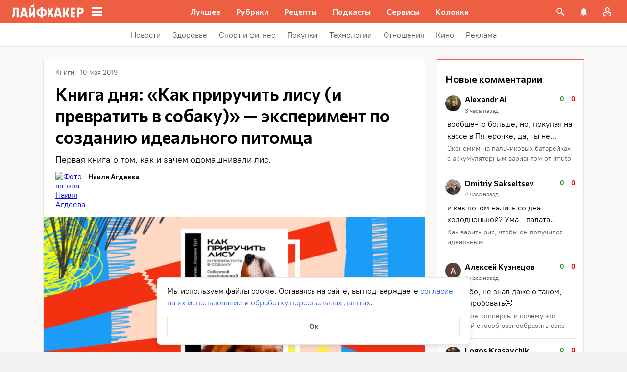

--- FILE ---
content_type: text/css
request_url: https://lifehacker.ru/_nuxt/SvgAsset-DBicAtNd.css
body_size: -187
content:
.svg-asset[data-v-ae50e477] svg{display:block;height:auto}


--- FILE ---
content_type: application/javascript
request_url: https://lifehacker.ru/_nuxt/v7.6-CT0lFlD2.js
body_size: 4596
content:
import{S as H}from"./v7.6-CVm7HbRX.js";import{C as W}from"./v7.6-Xj-l6bAj.js";import{b as O,F as q,d as G,c as Z,a as J}from"./v7.6-Oadd2MGs.js";import{aL as E,e5 as K,bt as $,bm as Q,bk as U,dC as X,aT as C,aO as m,aV as D,b3 as ee,b4 as te,aR as b,aW as M,aN as F,aU as y,bB as R,a$ as N,aP as k,aS as w,bv as j,bn as I,bo as oe,bR as _,aY as ne,ch as A,el as S,bs as p,b$ as P,dc as B,c8 as x,bg as Y,aM as re,cF as V,c0 as L}from"./v7.6-rHv1dXoU.js";import{A as ae}from"./v7.6-B30lYIjz.js";try{let n=typeof window<"u"?window:typeof global<"u"?global:typeof globalThis<"u"?globalThis:typeof self<"u"?self:{},r=new n.Error().stack;r&&(n._sentryDebugIds=n._sentryDebugIds||{},n._sentryDebugIds[r]="cdd3e5d5-d53f-4ec0-9f95-a3cc975cc548",n._sentryDebugIdIdentifier="sentry-dbid-cdd3e5d5-d53f-4ec0-9f95-a3cc975cc548")}catch{}const T=-999,le=["disabled","onClick"],ie={class:"name"},se={class:"count"},de=E({__name:"FavoriteDropDownList",props:{folders:{required:!0,type:Array},activeFolderId:{type:Number,default:null},iconContent:{type:String,required:!0},highlightedFolderName:{type:String,default:null}},emits:["select-folder"],setup(n,{emit:r}){const e=n,l=K("container"),s=$(!1),i=$(!1),a=r;Q(()=>{l.value&&(s.value=l.value.scrollHeight>l.value.clientHeight)});let t;U(()=>e.highlightedFolderName,async()=>{clearTimeout(t),i.value=!0,await X(),d(),t=setTimeout(()=>{i.value=!1},2e3)});function o(c){a("select-folder",c)}function d(){if(!l.value)return;const c=l.value.querySelector(".highlighted");if(!c)return;const v=c.offsetTop;l.value.scrollTo({top:v,behavior:"smooth"})}return(c,v)=>(m(),C("ul",{ref:"container",class:D([{"has-scroll":s.value,"extra-bottom-space":e.highlightedFolderName},"favorite-drop-down-list"])},[(m(!0),C(ee,null,te(e.folders,f=>{var u;return m(),C("li",{key:f.id??b(T),class:D([{highlighted:i.value&&f.name.toLowerCase()===((u=e.highlightedFolderName)==null?void 0:u.toLowerCase())},"item"])},[M("button",{disabled:(f.id??b(T))===e.activeFolderId,class:"button",type:"button",onClick:g=>o(f)},[M("span",ie,R(f.name),1),(f.id??b(T))===e.activeFolderId?(m(),F(H,{key:0,content:e.iconContent,class:"check"},null,8,["content"])):y("",!0),M("span",se,R(f.total),1)],8,le)],2)}),128))],2))}}),ce=N(de,[["__scopeId","data-v-18b1c0ed"]]),ue={class:"controls"},fe=E({__name:"FavoriteDropDownMenu",props:{folders:{required:!0,type:Array},activeFolderId:{type:Number,default:null},inputPosition:{type:String,required:!0},icons:{type:Object,required:!0},inputPlaceholder:{type:String,default:""}},emits:["create-folder","select-folder","delete","close-menu"],setup(n,{emit:r}){const e=n,l=$(null),s=r,i=$(!1);function a(){i.value=!0}function t(){l.value=null}function o(v){if(e.folders.some(f=>f.name.toLowerCase()===v.toLowerCase())){l.value=v;return}i.value=!1,s("create-folder",v),s("close-menu")}function d(v){s("select-folder",v),s("close-menu")}function c(){s("delete"),s("close-menu")}return(v,f)=>(m(),C("div",{class:D([{expanded:i.value},"favorite-drop-down-menu"])},[n.inputPosition==="top"&&i.value?(m(),F(O,{key:0,"add-icon-content":e.icons.add,"check-icon-content":e.icons.check,"highlight-invalid":l.value!==null,placeholder:e.inputPlaceholder,onCreateFolder:o,onCleanInvalid:t},null,8,["add-icon-content","check-icon-content","highlight-invalid","placeholder"])):y("",!0),k(ce,{"active-folder-id":e.activeFolderId,class:D([{"hide-border-bottom":n.inputPosition==="top"&&i.value&&e.activeFolderId===null},"list-area"]),folders:e.folders,"highlighted-folder-name":l.value,"icon-content":e.icons.smallCheck,onSelectFolder:d},null,8,["active-folder-id","class","folders","highlighted-folder-name","icon-content"]),M("div",ue,[n.inputPosition==="bottom"&&i.value?(m(),F(O,{key:0,"add-icon-content":e.icons.add,"check-icon-content":e.icons.check,"highlight-invalid":l.value!==null,placeholder:e.inputPlaceholder,"round-bottom-corners":!e.activeFolderId,onCreateFolder:o,onCleanInvalid:t},null,8,["add-icon-content","check-icon-content","highlight-invalid","placeholder","round-bottom-corners"])):y("",!0),i.value?y("",!0):(m(),F(q,{key:1,"icon-content":e.icons.add,onClick:a},{default:w(()=>[...f[0]||(f[0]=[j(" Добавить папку ",-1)])]),_:1},8,["icon-content"])),e.activeFolderId!==null?(m(),F(q,{key:2,"icon-content":e.icons.delete,onClick:c},{default:w(()=>[...f[1]||(f[1]=[j(" Удалить из избранного ",-1)])]),_:1},8,["icon-content"])):y("",!0)])],2))}}),z=N(fe,[["__scopeId","data-v-02b40bd3"]]),ve={class:"favorite-drop-down"},he=E({__name:"FavoriteDropDown",props:{folders:{required:!0,type:Array},icons:{type:Object,required:!0},contentStyle:{type:Object,default:null},favorite:{type:Object,default:null},allowed:{type:Boolean,default:!1},inputPlaceholder:{type:String,default:""}},emits:["open-menu","close-menu","delete-from-favorites","create-folder-and-add","create-folder-and-transfer","transfer-to-folder","add-to-folder","deferred"],setup(n,{emit:r}){const e=n,l=r,s=$(!1),i=I(()=>!!e.folders),a=I(()=>e.favorite?e.favorite.folder_id??T:null),t=I(()=>{var u;return G(e.inputPlaceholder,(u=e.folders)==null?void 0:u.map(g=>g.name))});U(s,u=>{l(u?"open-menu":"close-menu")});function o(){s.value=!1}function d(u){if(u&&!e.allowed){l("deferred",()=>s.value=!0);return}s.value=u}function c(){l("delete-from-favorites",e.favorite)}function v(u){const g=u||t.value;a.value?l("create-folder-and-transfer",g,e.favorite):l("create-folder-and-add",g)}function f(u){a.value?l("transfer-to-folder",e.favorite,u):l("add-to-folder",u)}return(u,g)=>(m(),C("div",ve,[k(W,{active:s.value,enabled:i.value,"offset-x":-8,"offset-y":8,"onUpdate:active":d},{context:w(()=>[k(z,{"active-folder-id":a.value,folders:n.folders,icons:e.icons,"input-placeholder":t.value,style:_(n.contentStyle),"input-position":"bottom",onDelete:c,onCreateFolder:v,onSelectFolder:f,onCloseMenu:o},null,8,["active-folder-id","folders","icons","input-placeholder","style"])]),mobile:w(()=>[k(z,{"active-folder-id":a.value,folders:n.folders,icons:e.icons,"input-placeholder":t.value,style:_(n.contentStyle),"input-position":"top",onDelete:c,onCreateFolder:v,onSelectFolder:f,onCloseMenu:o},null,8,["active-folder-id","folders","icons","input-placeholder","style"])]),default:w(()=>[oe(u.$slots,"default",{active:!!a.value})]),_:3},8,["active","enabled"])]))}}),me=`<svg width="24" height="24" viewBox="0 0 24 24" fill="none" xmlns="http://www.w3.org/2000/svg">
<path d="M5 18.9989L12.0035 15.2256L19 19V7.27541C19 6.04157 17.8504 5 16.3913 5H7.60867C6.14962 5 5 6.04157 5 7.27541V18.9989Z" stroke="currentColor" stroke-width="2" stroke-linejoin="round"/>
</svg>
`,pe=`<svg height="24" viewBox="0 0 24 24" width="24" xmlns="http://www.w3.org/2000/svg" xmlns:xlink="http://www.w3.org/1999/xlink"><clipPath id="a"><path d="m0 0h24v24h-24z"/></clipPath><g clip-path="url(#a)"><path clip-rule="evenodd" d="m9.5 5c0-.55228.44772-1 1-1h4c.5523 0 1 .44772 1 1h2c0-1.65685-1.3431-3-3-3h-4c-1.65685 0-3 1.34315-3 3zm-4.34331 2.96875 1.15212 10.39305c.16845 1.5196 1.45279 2.6694 2.98173 2.6694h6.41896c1.5289 0 2.8132-1.1498 2.9817-2.6694l1.1521-10.39305h1.1567v-2h-17v2zm2.01225 0 1.12769 10.17265c.05615.5066.48427.8898.99391.8898h6.41896c.5096 0 .9377-.3832.9939-.8898l1.1277-10.17265zm7.62266 3.04285c.3906.3906.3906 1.0237 0 1.4143l-.8774.8774.8774.8774c.3906.3905.3906 1.0237 0 1.4142-.3905.3905-1.0236.3905-1.4142 0l-.8774-.8774-.8774.8774c-.3906.3905-1.0237.3905-1.4142 0-.39057-.3905-.39057-1.0237 0-1.4142l.8774-.8774-.8774-.8774c-.39057-.3906-.39057-1.0237 0-1.4143.3905-.3905 1.0236-.3905 1.4142 0l.8774.8775.8774-.8775c.3906-.3905 1.0237-.3905 1.4142 0z" fill-rule="evenodd" fill="currentColor" /></g></svg>
`,ge=`<svg fill="none" height="24" viewBox="0 0 24 24" width="24" xmlns="http://www.w3.org/2000/svg"><path d="m9.00022 11.9998 2.25658 2.2565 4.4959-4.49583" fill-rule="evenodd" stroke="currentColor" stroke-linecap="round" stroke-width="2"/></svg>
`,Fe=E({__name:"FavoriteDropDown",props:{iconCssVariables:{type:Object,default:null},dropdownCssVariables:{type:Object,default:null}},emits:["open-favorite-menu","close-favorite-menu","favorite-delete","favorite-create-folder-and-add","favorite-create-folder-and-transfer","favorite-transfer-to-folder","favorite-add-to-folder","favorite-deferred"],setup(n,{emit:r}){const e=n,l=I(()=>({"--favorite-icon-color":"#969698","--favorite-icon-hover-color":"black","--favorite-icon-active-color":"var(--main-color)",...e.iconCssVariables??{}})),s=I(()=>({"--favorite-drop-down-accent-color":"var(--main-color-2)","--favorite-drop-down-accent-darker-color":"var(--hover-color-2)","--favorite-drop-down-accent-lighter-color":"#E1EAFD","--favorite-drop-down-spacer-color":"#E7E7E7","--favorite-drop-down-text-color":"#000000","--favorite-drop-down-placeholder-color":"#969698",...e.dropdownCssVariables??{}})),i={add:J,delete:pe,check:Z,smallCheck:ge};return(a,t)=>(m(),F(he,ne(a.$attrs,{"content-style":b(s),icons:i,"input-placeholder":"Новая папка",onOpenMenu:t[0]||(t[0]=o=>a.$emit("open-favorite-menu",o)),onCloseMenu:t[1]||(t[1]=o=>a.$emit("close-favorite-menu",o)),onDeleteFromFavorites:t[2]||(t[2]=(...o)=>a.$emit("favorite-delete",...o)),onCreateFolderAndAdd:t[3]||(t[3]=(...o)=>a.$emit("favorite-create-folder-and-add",...o)),onCreateFolderAndTransfer:t[4]||(t[4]=(...o)=>a.$emit("favorite-create-folder-and-transfer",...o)),onTransferToFolder:t[5]||(t[5]=(...o)=>a.$emit("favorite-transfer-to-folder",...o)),onAddToFolder:t[6]||(t[6]=(...o)=>a.$emit("favorite-add-to-folder",...o)),onDeferred:t[7]||(t[7]=(...o)=>a.$emit("favorite-deferred",...o))}),{default:w(({active:o})=>[k(H,{style:_(b(l)),class:D(["icon",{active:o}]),content:b(me)},null,8,["style","class","content"])]),_:1},16,["content-style"]))}}),Me=N(Fe,[["__scopeId","data-v-bc575686"]]);let h=!1;function Te(n,r){re().open(ae,{loginCallback:n.bind(r),initiatedFrom:"Избранное"},{transition:"modal-fade"})}function Ee(n,r,e,l=!0,s=()=>{}){if(h)return;h=!0;const i=A();if(!i)return;const a=S(i);if(a)return e.$authApi.removeArticleFromFavorites(n.id,a,i).then(t=>{if(!t.data.success)throw t;P().removeFavorite(r.id),l&&Ce(r,e);const o=r?` <b>${r.title}</b> `:" ",d=B(e._route.name)||r.type==="recipe"?`Рецепт${o}удален из избранного`:`Статья${o}удалена из избранного`;return p({content:d})}).then(()=>x().getFolders()).then(()=>s()).catch(t=>{var d;const o=((d=t.data)==null?void 0:d.msg)||"Что-то пошло не так. Попробуйте позже.";return p({content:o,isError:!0})}).finally(()=>{h=!1})}function be(n,r,e=!0,l,s=!1){if(h)return;h=!0;const i=A();if(!i)return;const a=S(i);if(a)return l.$authApi.addArticleToFavorites(r.id,n.id,a,i).then(t=>{if(!t.data.success)throw t;P().addFavorite(t.data.data),!s&&e&&ye(r,l);const o=r?` <b>${r.title}</b> `:" ",d=B(l._route.name)||r.type==="recipe"?`Рецепт${o}добавлен в папку <b>${n.name}</b>`:`Статья${o}добавлена в папку <b>${n.name}</b>`;return p({content:d,clickHandler:()=>{const c=Y().userIntegerId;c&&(location.href=`/profile/user/${c}/favorites`)}})}).then(()=>x().getFolders()).catch(t=>{var d;const o=((d=t.data)==null?void 0:d.msg)||"Что-то пошло не так. Попробуйте позже.";return p({content:o,isError:!0})}).finally(()=>{h=!1})}function _e(n,r,e,l=!0,s=()=>{}){if(h)return;h=!0;const i=A();if(!i)return;const a=S(i);if(a)return e.$authApi.addFolder(n,a,i).then(t=>{if(!t.data.success)throw t;const{data:o}=t.data;h=!1,l&&ke(r,e),be(o,r,!1,e,!0).then(s)}).catch(t=>{var d;const o=((d=t.data)==null?void 0:d.msg)||"Что-то пошло не так. Попробуйте позже.";return p({content:o,isError:!0})})}function Ne(n,r,e,l,s,i=()=>{}){if(h)return;h=!0;const a=A();if(!a)return;const t=S(a);if(t)return s.$authApi.addFolder(n,t,a).then(o=>{if(!o.data.success)throw o;const{data:d}=o.data;h=!1,we(r,d,e,void 0,s).then(i)}).catch(o=>{var c;const d=((c=o.data)==null?void 0:c.msg)||"Что-то пошло не так. Попробуйте позже.";return p({content:d,isError:!0})})}function we(n,r,e,l,s,i=()=>{}){if(h)return;h=!0;const a=A();if(!a)return;const t=S(a);if(!t)return;const o=P();return s.$authApi.patchFavorite(n.id,r.id,t,a).then(d=>{if(!d.data.success)throw d;const{data:c}=d.data;i(),o.removeFavorite(c.post_id),o.addFavorite(c);const v=e?` <b>${e.title}</b> `:" ",f=B(s._route.name)||e.type==="recipe"?`Рецепт${v}перемещен в папку <b>${r.name}</b>`:`Статья${v}перемещена в папку <b>${r.name}</b>`;return p({content:f,clickHandler:()=>{const u=Y().userIntegerId;u&&(location.href=`/profile/user/${u}/favorites`)}})}).then(()=>x().getFolders()).catch(d=>{var v;const c=((v=d.data)==null?void 0:v.msg)||"Что-то пошло не так. Попробуйте позже.";return p({content:c,isError:!0})}).finally(()=>{h=!1})}const ye=(n,r)=>{r.$sendYandexMetrika({level1:"Избранное_добавление избранного",level4:L(n.url),level6:V().currentTitle??"unknown"})},Ce=(n,r)=>{r.$sendYandexMetrika({level1:"Избранное_удаление_избранного",level4:L(n.url),level6:V().currentTitle??"unknown"})},ke=(n,r)=>{r.$sendYandexMetrika({level1:"Избранное_добавление избранного",level4:L(n.url),level6:V().currentTitle??"unknown"})};export{Me as F,_e as a,Ee as b,we as c,be as d,Te as e,Ne as f};
//# sourceMappingURL=v7.6-CT0lFlD2.js.map


--- FILE ---
content_type: application/javascript
request_url: https://lifehacker.ru/_nuxt/v7.6-Dxf1x6Bm.js
body_size: 562
content:
import{T as u}from"./v7.6-Aca4lUnk.js";import{b0 as i,a$ as l,bz as c,aT as a,aO as n,b3 as b,b4 as d,aN as f,aV as p}from"./v7.6-rHv1dXoU.js";import"./v7.6-X2-H-FBG.js";try{let e=typeof window<"u"?window:typeof global<"u"?global:typeof globalThis<"u"?globalThis:typeof self<"u"?self:{},t=new e.Error().stack;t&&(e._sentryDebugIds=e._sentryDebugIds||{},e._sentryDebugIds[t]="8bccae97-a541-417a-8292-57f56773e876",e._sentryDebugIdIdentifier="sentry-dbid-8bccae97-a541-417a-8292-57f56773e876")}catch{}const m=i({name:"CoreButtons",components:{TheContent:u},props:{elem:{type:Object,required:!0}},computed:{attributes(){return this.elem.attributes},buttonConfig(){return this.attributes.button},layoutClass(){var t;const e=[];return this.attributes.layout&&Object.values(this.attributes.layout).forEach(o=>{e.push(`core-buttons--${o}`)}),(t=this.buttonConfig)!=null&&t.attributes.href||e.push("core-buttons--disabled"),e}}},"$DBtzPNePCq");function h(e,t,o,y,C,_){const r=c("TheContent");return n(),a("div",{ref:"buttonContainer",class:p(["core-buttons",e.layoutClass])},[(n(!0),a(b,null,d(e.buttonConfig.children,s=>(n(),f(r,{key:s.id,elem:s},null,8,["elem"]))),128))],2)}const B=l(m,[["render",h],["__scopeId","data-v-700f534e"]]);export{B as default};
//# sourceMappingURL=v7.6-Dxf1x6Bm.js.map


--- FILE ---
content_type: application/javascript
request_url: https://lifehacker.ru/_nuxt/v7.6-Aca4lUnk.js
body_size: 5659
content:
const __vite__mapDeps=(i,m=__vite__mapDeps,d=(m.f||(m.f=["./v7.6-DCo-8pu4.js","./v7.6-BpwZQ2ly.js","./v7.6-CwObL1Qv.js","./v7.6-ZGGPplUi.js","./v7.6-rHv1dXoU.js","./entry-B1N3EOFs.css","./v7.6-CVm7HbRX.js","./SvgAsset-DBicAtNd.css","./v7.6-BtIqBDzf.js","./BasePicture-C5Ljyizq.css","./v7.6-BBdlmSJM.js","./v7.6-CnHdQCGO.js","./TheSlider-DOJ9B_87.css","./v7.6-HnsvDGo0.js","./v7.6-D5dKD1K7.js","./v7.6-1iS6D-R8.js","./v7.6-BjFXej28.js","./ArticleCardCategoryIcon-D1CNwgWB.css","./LhTopicsList-BENaQ8zO.css","./v7.6-CvEfwqwn.js","./v7.6-B2ny4bhh.js","./v7.6-X2-H-FBG.js","./NewsletterSubscriptionFormContainer-DHLxpkEC.css","./v7.6-Bemkk6Eq.js","./TheTable-DJIyHjnU.css","./v7.6-DeAb-mqo.js","./AmpImageWrapper-BzQdlgZr.css","./v7.6-RIGt0KPr.js","./NewsletterSubscriptionFormContainer-DtvRCD8L.css","./v7.6-D9yb6i-Y.js","./AmpIframeWrapper-BxMf2BBo.css","./v7.6-CaTaTqow.js","./ReadAlso-D_rA03Hx.css","./v7.6-DF5VNQuj.js","./PromoBlock-nVGuvaZ5.css","./v7.6-Dpsvywp8.js","./ArticleCarousel-DthnWRMp.css","./swiper-BiEk7v8n.css","./v7.6-Dxf1x6Bm.js","./CoreButtons-Bpor7eUz.css","./v7.6-CPs6Pc-c.js","./Box-C9UauBUw.css","./v7.6-D4R6YuPN.js","./Spoiler-ClVqULfX.css","./v7.6-LaVZUqNJ.js","./v7.6-BFSG076J.js","./CharactersList-aUg8a-ld.css","./v7.6-Br0tYvVb.js","./v7.6-Xj-l6bAj.js","./v7.6-B0eif07E.js","./ContextMenu-CsYHIPm9.css","./v7.6-D0Zhncj-.js","./Ref-x3j_DMtO.css","./v7.6-CLKns6tw.js","./PullQuote-LHDt7stG.css","./v7.6-Dp_H3IT4.js","./BQuote-CofI6yPo.css","./v7.6-Bt_TdvSR.js","./v7.6-BVI04eTp.js","./TextArea-CXLuSTXL.css","./AskQuestion-Da2CVQa2.css","./v7.6-Dbn-AIpk.js","./v7.6-B2NP-sEx.js","./googleplayapps-D7f4ddXQ.css","./v7.6-DfZvEucM.js","./AppBox-S003KbwS.css","./v7.6-2shovCQX.js","./v7.6-WP-b5-0v.js","./Embed-iLutlLd8.css","./v7.6-DP_nbRjU.js","./CoreColumns-CMP6P8J6.css","./v7.6-i8bvwh_4.js","./CoreColumn-D1UQFnHa.css","./v7.6-CxkfNvVZ.js","./CoreGroup-BxrZanz5.css","./v7.6-DHCOHk6u.js","./GoodsGallery-_3z3N7PS.css","./v7.6-hfbP6LR1.js","./Goods-DQx4jQ4h.css","./v7.6-DrOL6k4B.js","./v7.6-CKYXFph6.js","./v7.6-RL18Ug4x.js","./FullScreenGallery-BDXHGZNP.css","./Gallery-SsXHVUd6.css","./v7.6-Bkpmtl3n.js","./v7.6-BlxVwtLP.js","./v7.6-Ctn6ySlo.js","./TableOfContents-Dyrat-iD.css","./v7.6-D2r8gI_b.js","./v7.6-B-z3rIis.js","./v7.6-B4CetcWr.js","./InputRadioGroup-DtIwnmFw.css","./v7.6-SrJ9yDgh.js","./TextInput-Cvj7r8iM.css","./VatCalculator-ChHcSMXb.css","./v7.6-BV4Q35B8.js","./BmiCalculator-CJ_5zVWB.css","./v7.6-DMb1iXVZ.js","./v7.6-MOpJ9Qsx.js","./BaseCalendar-DJp6TRxp.css","./v7.6-B9uPkt80.js","./AgeCalculator-B-6eIMGt.css","./v7.6-CnHfPvDc.js","./v7.6-CaoAV4rr.js","./transition-DEnJxSUs.css","./OvulationCalculator-BVRfPklM.css","./v7.6-D6xJpC1c.js","./v7.6-DFnqM3nm.js","./BaseList-n1pSwEdA.css","./v7.6-uZhGjn2h.js","./v7.6-BEJF5sV0.js","./CookingSteps-Bhen5k_V.css","./v7.6-Dzv2hbQM.js","./RecipeNote-BSInR7hu.css","./v7.6-DwwwZPV2.js","./RecipePostCard-CxVlqnpS.css","./v7.6-BQLUv6gG.js","./AdsContactForm-tdLt3qjS.css","./v7.6-B4FJMCw1.js","./AdsContactsList-B4oBQp2T.css","./v7.6-DAaBVRxq.js","./v7.6-BTigmvBB.js","./v7.6-VxKecGgj.js","./v7.6-CT0lFlD2.js","./v7.6-Oadd2MGs.js","./tick-big-C17Wuo8a.css","./v7.6-B30lYIjz.js","./v7.6-C3GidjaL.js","./AuthWindow-DxvuV5Qn.css","./toggleFavoriteState-6HmpeM08.css","./articleCard-CulelYzQ.css","./v7.6-DMdOdFmL.js","./AdminControlsPanel-B2fW8S4X.css","./ArticleCardSmall-CIXyWwg_.css","./v7.6-BfdwUgQv.js","./v7.6-D0tNHoDR.js","./v7.6-D0ldvzNO.js","./AdsUsefulInfo-BYBsrhX5.css","./v7.6-DOm74svG.js","./FAQ-D6pJFrEA.css","./v7.6-DrGJXcrO.js","./ReadAlso-B0_pWmzE.css","./v7.6-L_K-cQO6.js","./PromoBlock-CVvWo-Rt.css","./v7.6-BndJZCj0.js","./ArticleCarousel-Kgpk-jzK.css","./v7.6-DpPhQXK9.js","./CoreButtons-U6p-yA82.css","./v7.6-Oc0j-jaX.js","./Box-KIUatDSQ.css","./v7.6-DCRq4VZq.js","./Spoiler-ByNLj99l.css","./v7.6-eFscYH2K.js","./CharactersList-BVbd7QHq.css","./v7.6-BE2AjRXO.js","./v7.6-DvYywy5k.js","./Ref-Dm_1WjRl.css","./v7.6-DsBwTYND.js","./AskQuestion-DLfm5WG-.css","./v7.6-D6ws7Tbh.js","./AppBox-CxSLb9hP.css","./v7.6-C4J2zY6B.js","./Embed-BtUU-5BM.css","./v7.6-DF_cwUro.js","./v7.6-dBv0uMfx.js","./GoodsGallery-BbEktjwV.css","./v7.6-DVaj7pBC.js","./Goods-Bycrvl3V.css","./v7.6-BUfMfvGE.js","./TableOfContents-Di8y4fuB.css","./v7.6-TB3BoqhF.js","./HtmlFallback-BWmxddeN.css","./v7.6-DDiG5gj9.js","./Gallery-8HNPK2er.css","./v7.6-CEmey-5N.js","./VatCalculator-CDSQkd7j.css","./v7.6-D-PvIZnS.js","./AgeCalculatorAmp-DcO0FCcb.css","./v7.6-BjN4SY0X.js","./AdsContactsList-ROUKjckK.css","./v7.6-CakZUDxa.js","./v7.6-jaeIqBCL.js","./RecommendedPostsContainer-DNrMyL7P.css","./AdsUsefulInfo-k4jhJAO7.css","./v7.6-vD_uPtUm.js","./AdsContactForm-CtZkw4ZO.css","./v7.6-BIHdQ9mt.js","./BmiCalculator-DAJ337rm.css","./v7.6-D22yGZ1P.js","./OvulationCalculator-892JYBpR.css","./v7.6-6z7Xl-5S.js","./v7.6-A0Kdu11o.js","./ArticleCardLarge-Bx__kG38.css","./HealthTvContainer-CjH48Z8m.css","./v7.6-BpIdcB5n.js","./v7.6-BGh9N8ZA.js","./v7.6-Wh_ZyGgV.js","./HealthButtonCollection-yaKdn-Z8.css","./v7.6-tAEtfwDj.js","./v7.6-e_7Bo8ae.js","./v7.6-C6cFAT8U.js","./v7.6-O9wJUz82.js","./PostCollectionContainer-BtPEtRIc.css","./v7.6-CDECcAIJ.js","./v7.6-BjNVt-jn.js","./v7.6-bwuugq2h.js","./v7.6-CLTDeV76.js","./v7.6-BH0x7GLs.js","./v7.6-1yR3Hbtl.js","./TheCommentsCrumb-CHqeh9wq.css","./ArticleCardActions-BNxNlNpb.css","./v7.6-DXjWo3gJ.js","./AuthorsExperts-kHs0jbCv.css","./v7.6-Cs3QhOvN.js","./ArticleCardHeader-C7CQO_hR.css","./ArticleCard-D0vsq2xG.css","./v7.6-CORXJGdL.js","./ArticleCardSmallPlaceholder-C_9RLbZ9.css","./v7.6-91qK48mb.js","./ThePaginator-V1QeyMOH.css","./ArticleCardContainer-D1v7HW2I.css","./v7.6-CLbeq0h0.js","./TagsBlock-n0GU1txY.css","./v7.6-QbPr3Fwd.js","./HealthExperts-7E2UmWjI.css"])))=>i.map(i=>d[i]);
import{bv as V,bp as t,d0 as f,dP as y,bq as o,b0 as q,b8 as k,ef as B}from"./v7.6-rHv1dXoU.js";import{u as w}from"./v7.6-X2-H-FBG.js";try{let _=typeof window<"u"?window:typeof global<"u"?global:typeof globalThis<"u"?globalThis:typeof self<"u"?self:{},r=new _.Error().stack;r&&(_._sentryDebugIds=_._sentryDebugIds||{},_._sentryDebugIds[r]="8780fdd9-98c8-4cda-a7b1-b6ad603f7f9a",_._sentryDebugIdIdentifier="sentry-dbid-8780fdd9-98c8-4cda-a7b1-b6ad603f7f9a")}catch{}const $=t(()=>o(()=>import("./v7.6-DCo-8pu4.js"),__vite__mapDeps([0,1,2,3,4,5,6,7,8,9,10,11,12]),import.meta.url)),G=t(()=>o(()=>import("./v7.6-HnsvDGo0.js"),__vite__mapDeps([13,14,15,16,4,5,17,11,18]),import.meta.url)),E=t(()=>o(()=>import("./v7.6-CvEfwqwn.js"),__vite__mapDeps([19,4,5,20,21,22]),import.meta.url)),N=t(()=>o(()=>import("./v7.6-Bemkk6Eq.js"),__vite__mapDeps([23,2,3,4,5,24]),import.meta.url)),H=t(()=>o(()=>import("./v7.6-DeAb-mqo.js"),__vite__mapDeps([25,4,5,26]),import.meta.url)),z=t(()=>o(()=>import("./v7.6-RIGt0KPr.js"),__vite__mapDeps([27,20,4,5,21,28]),import.meta.url)),F=t(()=>o(()=>import("./v7.6-D9yb6i-Y.js"),__vite__mapDeps([29,4,5,21,30]),import.meta.url)),Q={LhCarousel:$,LhTopicsList:G,"amp-image-wrapper":H,"amp-iframe-wrapper":F,"lh__email-block":E,"lh-email-block":E,table:N,"lh__email-block-amp":z},S=(_,r,i)=>{const{type:e,text:a,attributes:l,children:m}=_,p=Q[e]||e,{lazyLoadingEnabled:u=!1,location:n=null,isAMP:C=!1}=i;if(e==="text"||e==="#text"||e==="#cdata-section")return V(a);if(e==="img"&&u)return r(p,{...l,loading:"lazy",style:(l==null?void 0:l.style)??null});let d=[];return f(m)&&(d=m.map(x=>r(g,{elem:x,lazyLoadingEnabled:u,location:n}))),(e==="amp-youtube"||e==="amp-viqeo-player")&&delete l.src,C&&l.href&&y(l.href)&&(l["data-vars-link-href"]=l.href),r(p,{...l,location:n,style:(l==null?void 0:l.style)??null},d)},M=t(()=>o(()=>import("./v7.6-CaTaTqow.js"),__vite__mapDeps([31,4,5,10,11,32]),import.meta.url)),U=t(()=>o(()=>import("./v7.6-DF5VNQuj.js"),__vite__mapDeps([33,10,4,5,11,21,34]),import.meta.url)),W=t(()=>o(()=>import("./v7.6-Dpsvywp8.js"),__vite__mapDeps([35,4,5,8,9,10,11,36,37]),import.meta.url)),j=t(()=>o(()=>import("./v7.6-Dxf1x6Bm.js"),__vite__mapDeps([38,4,5,21,39]),import.meta.url)),h=t(()=>o(()=>import("./v7.6-CPs6Pc-c.js"),__vite__mapDeps([40,4,5,21,41]),import.meta.url)),Y=t(()=>o(()=>import("./v7.6-D4R6YuPN.js"),__vite__mapDeps([42,4,5,21,43]),import.meta.url)),s=t(()=>o(()=>import("./v7.6-LaVZUqNJ.js"),__vite__mapDeps([44,45,4,5,21,46]),import.meta.url)),J=t(()=>o(()=>import("./v7.6-Br0tYvVb.js"),__vite__mapDeps([47,48,4,5,2,3,49,50,6,7,51,21,52]),import.meta.url)),A=t(()=>o(()=>import("./v7.6-CLKns6tw.js"),__vite__mapDeps([53,4,5,21,54]),import.meta.url)),T=t(()=>o(()=>import("./v7.6-Dp_H3IT4.js"),__vite__mapDeps([55,4,5,21,56]),import.meta.url)),K=t(()=>o(()=>import("./v7.6-Bt_TdvSR.js"),__vite__mapDeps([57,58,49,3,4,5,59,60]),import.meta.url)),X=t(()=>o(()=>import("./v7.6-Dbn-AIpk.js"),__vite__mapDeps([61,4,5,62,63,6,7,64,65]),import.meta.url)),Z=t(()=>o(()=>import("./v7.6-2shovCQX.js"),__vite__mapDeps([66,67,4,5,68]),import.meta.url)),tt=t(()=>o(()=>import("./v7.6-DP_nbRjU.js"),__vite__mapDeps([69,4,5,21,70]),import.meta.url)),ot=t(()=>o(()=>import("./v7.6-i8bvwh_4.js"),__vite__mapDeps([71,4,5,21,72]),import.meta.url)),_t=t(()=>o(()=>import("./v7.6-D5dKD1K7.js"),__vite__mapDeps([14,15,16,4,5,17,11,18]),import.meta.url)),et=t(()=>o(()=>import("./v7.6-CxkfNvVZ.js"),__vite__mapDeps([73,4,5,21,74]),import.meta.url)),rt=t(()=>o(()=>import("./v7.6-DHCOHk6u.js"),__vite__mapDeps([75,4,5,76]),import.meta.url)),lt=t(()=>o(()=>import("./v7.6-hfbP6LR1.js"),__vite__mapDeps([77,4,5,21,78]),import.meta.url)),it=t(()=>o(()=>import("./v7.6-DrOL6k4B.js"),__vite__mapDeps([79,80,4,5,6,7,81,82,21,83]),import.meta.url)),mt=t(()=>o(()=>import("./v7.6-Bkpmtl3n.js"),__vite__mapDeps([84,4,5,85,86,6,7,87]),import.meta.url)),at=t(()=>o(()=>import("./v7.6-D2r8gI_b.js"),__vite__mapDeps([88,4,5,21]),import.meta.url)),pt=t(()=>o(()=>import("./v7.6-B-z3rIis.js"),__vite__mapDeps([89,4,5,90,91,92,49,3,93,94]),import.meta.url)),ut=t(()=>o(()=>import("./v7.6-BV4Q35B8.js"),__vite__mapDeps([95,92,49,3,4,5,93,6,7,64,96]),import.meta.url)),nt=t(()=>o(()=>import("./v7.6-DMb1iXVZ.js"),__vite__mapDeps([97,98,4,5,49,3,99,100,101]),import.meta.url)),st=t(()=>o(()=>import("./v7.6-CnHfPvDc.js"),__vite__mapDeps([102,4,5,49,3,98,99,103,104,105]),import.meta.url)),v=t(()=>o(()=>import("./v7.6-D6xJpC1c.js"),__vite__mapDeps([106,107,4,5,108]),import.meta.url)),b=t(()=>o(()=>import("./v7.6-uZhGjn2h.js"),__vite__mapDeps([109,107,4,5,108]),import.meta.url)),L=t(()=>o(()=>import("./v7.6-BEJF5sV0.js"),__vite__mapDeps([110,4,5,21,111]),import.meta.url)),P=t(()=>o(()=>import("./v7.6-Dzv2hbQM.js"),__vite__mapDeps([112,4,5,21,113]),import.meta.url)),I=t(()=>o(()=>import("./v7.6-DwwwZPV2.js"),__vite__mapDeps([114,4,5,115]),import.meta.url)),ct=t(()=>o(()=>import("./v7.6-BQLUv6gG.js"),__vite__mapDeps([116,85,4,5,58,49,3,59,90,91,92,93,86,6,7,117]),import.meta.url)),dt=t(()=>o(()=>import("./v7.6-B4FJMCw1.js"),__vite__mapDeps([118,4,5,119]),import.meta.url)),Et=t(()=>o(()=>import("./v7.6-DAaBVRxq.js"),__vite__mapDeps([120,4,5,121,16,122,6,7,11,123,48,2,3,49,50,124,125,126,127,128,129,130,131,132,8,9,133,134,135,136,137]),import.meta.url)),ht=t(()=>o(()=>import("./v7.6-DOm74svG.js"),__vite__mapDeps([138,4,5,21,139]),import.meta.url)),At=t(()=>o(()=>import("./v7.6-DrGJXcrO.js"),__vite__mapDeps([140,10,4,5,11,141]),import.meta.url)),Tt=t(()=>o(()=>import("./v7.6-L_K-cQO6.js"),__vite__mapDeps([142,10,4,5,11,21,143]),import.meta.url)),vt=t(()=>o(()=>import("./v7.6-BndJZCj0.js"),__vite__mapDeps([144,10,4,5,11,21,145]),import.meta.url)),bt=t(()=>o(()=>import("./v7.6-DpPhQXK9.js"),__vite__mapDeps([146,4,5,21,147]),import.meta.url)),R=t(()=>o(()=>import("./v7.6-Oc0j-jaX.js"),__vite__mapDeps([148,4,5,21,149]),import.meta.url)),Lt=t(()=>o(()=>import("./v7.6-DCRq4VZq.js"),__vite__mapDeps([150,4,5,21,151]),import.meta.url)),c=t(()=>o(()=>import("./v7.6-eFscYH2K.js"),__vite__mapDeps([152,45,4,5,21,153]),import.meta.url)),Pt=t(()=>o(()=>import("./v7.6-BE2AjRXO.js"),__vite__mapDeps([154,155,4,5,21,156]),import.meta.url)),It=t(()=>o(()=>import("./v7.6-DsBwTYND.js"),__vite__mapDeps([157,4,5,21,158]),import.meta.url)),Rt=t(()=>o(()=>import("./v7.6-D6ws7Tbh.js"),__vite__mapDeps([159,62,4,5,63,6,7,160]),import.meta.url)),Ot=t(()=>o(()=>import("./v7.6-C4J2zY6B.js"),__vite__mapDeps([161,21,4,5,162]),import.meta.url)),O=t(()=>o(()=>import("./v7.6-DF_cwUro.js"),__vite__mapDeps([163,4,5,21]),import.meta.url)),Dt=t(()=>o(()=>import("./v7.6-dBv0uMfx.js"),__vite__mapDeps([164,4,5,165]),import.meta.url)),Vt=t(()=>o(()=>import("./v7.6-DVaj7pBC.js"),__vite__mapDeps([166,4,5,21,167]),import.meta.url)),ft=t(()=>o(()=>import("./v7.6-BUfMfvGE.js"),__vite__mapDeps([168,4,5,169]),import.meta.url)),yt=t(()=>o(()=>import("./v7.6-TB3BoqhF.js"),__vite__mapDeps([170,4,5,171]),import.meta.url)),gt=t(()=>o(()=>import("./v7.6-DDiG5gj9.js"),__vite__mapDeps([172,21,4,5,173]),import.meta.url)),Ct=t(()=>o(()=>import("./v7.6-CEmey-5N.js"),__vite__mapDeps([174,4,5,21,175]),import.meta.url)),xt=t(()=>o(()=>import("./v7.6-D-PvIZnS.js"),__vite__mapDeps([176,4,5,21,100,177]),import.meta.url)),qt=t(()=>o(()=>import("./v7.6-BjN4SY0X.js"),__vite__mapDeps([178,4,5,179]),import.meta.url)),kt=t(()=>o(()=>import("./v7.6-CakZUDxa.js"),__vite__mapDeps([180,181,4,5,21,182,183]),import.meta.url)),Bt=t(()=>o(()=>import("./v7.6-vD_uPtUm.js"),__vite__mapDeps([184,4,5,21,185]),import.meta.url)),wt=t(()=>o(()=>import("./v7.6-BIHdQ9mt.js"),__vite__mapDeps([186,4,5,21,6,7,64,187]),import.meta.url)),$t=t(()=>o(()=>import("./v7.6-D22yGZ1P.js"),__vite__mapDeps([188,4,5,21,189]),import.meta.url)),Gt=t(()=>o(()=>import("./v7.6-6z7Xl-5S.js"),__vite__mapDeps([190,4,5,191,16,122,6,7,11,123,48,2,3,49,50,124,125,126,127,128,129,130,131,132,15,17,8,9,192,121,133,134,135,136,193]),import.meta.url)),Nt=t(()=>o(()=>import("./v7.6-BpIdcB5n.js"),__vite__mapDeps([194,4,5,191,16,122,6,7,11,123,48,2,3,49,50,124,125,126,127,128,129,130,131,132,15,17,8,9,192,134,135,136]),import.meta.url)),Ht=t(()=>o(()=>import("./v7.6-BGh9N8ZA.js"),__vite__mapDeps([195,196,4,5,121,16,122,6,7,11,123,48,2,3,49,50,124,125,126,127,128,129,130,131,132,8,9,133,134,135,136,197]),import.meta.url)),zt=t(()=>o(()=>import("./v7.6-tAEtfwDj.js"),__vite__mapDeps([198,4,5,199,200,2,3,8,9,131,132,10,11,135,136,201,127,202]),import.meta.url)),Ft=t(()=>o(()=>import("./v7.6-CDECcAIJ.js"),__vite__mapDeps([203,204,4,5,200,2,3,205,8,9,85,123,6,7,48,49,50,124,125,126,127,128,129,206,10,11,207,208,209,210,211,212,213,214,215,216,217,218,219,134,135,136,220]),import.meta.url)),Qt=t(()=>o(()=>import("./v7.6-CLbeq0h0.js"),__vite__mapDeps([221,4,5,222]),import.meta.url)),D=t(()=>o(()=>import("./v7.6-QbPr3Fwd.js"),__vite__mapDeps([223,4,5,224]),import.meta.url)),St={"lh__read-also":M,"lh__read-also-amp":At,"lh__promo-block":U,"lh__promo-block-amp":Tt,lh__carousel:W,"lh__carousel-amp":vt,core__buttons:j,"core__buttons-amp":bt,lh__spoiler:Y,"lh__spoiler-amp":Lt,lh__appbox:X,"lh__appbox-amp":Rt,lh__greybox:h,"lh__greybox-amp":R,lh__whitebox:h,"lh__whitebox-amp":R,"lh__nds-calculator":pt,"lh__nds-calculator-amp":Ct,"lh__bmi-calculator":ut,"lh__bmi-calculator-amp":wt,"lh__age-calculator":nt,"lh__age-calculator-amp":xt,"lh__ovulation-calculator":st,"lh__ovulation-calculator-amp":$t,"lh__speech-bquote":s,"lh__speech-bquote-amp":c,"lh__author-bquote":s,"lh__author-bquote-amp":c,"lh__characters-list":s,"lh__characters-list-amp":c,"lh__review-bquote":s,"lh__review-bquote-amp":c,"lh__cut-bquote":A,"lh__cut-bquote-amp":A,"lh__simply-bquote":T,"lh__simply-bquote-amp":T,"lh-reference":J,"lh-reference-amp":Pt,"lh__qna-block":K,"lh__qna-block-amp":It,core__embed:Z,"core__embed-amp":Ot,"html-fallback-amp":yt,core__html:at,core__gallery:it,"core__gallery-amp":gt,"lh__goods-gallery":rt,"lh__goods-gallery-amp":Dt,lh__goods:lt,"lh__goods-amp":Vt,lh__poll:O,lh__quiz:O,"core__table-of-contents":mt,"core__table-of-contents-amp":ft,core__group:et,core__column:ot,core__columns:tt,lh__topics:_t,bb__faq:ht,"lh__ads-page-contact-us-form":ct,"lh__ads-page-contact-us-form-amp":Bt,"lh__ads-page-contacts-list":dt,"lh__ads-page-contacts-list-amp":qt,"lh__ads-page-useful-info":Et,"lh__ads-page-useful-info-amp":kt,"lh__health-subcats":Qt,"lh__health-archive":Ft,"lh__health-tv":Gt,"lh__health-card":Nt,"lh__health-buttoncollection":Ht,"lh__health-collection":zt,"lh__health-card-editorial":D,"lh__health-card-expert":D,"lh__bb-ingredients":v,"lh__bb-ingredients-amp":v,"lh__bb-time":b,"lh__bb-time-amp":b,"lh__bb-steps":L,"lh__bb-steps-amp":L,"lh__bb-recipe-note":P,"lh__bb-recipe-note-amp":P,"lh__bb-recipe-post-card":I,"lh__bb-recipe-post-card-amp":I},Mt=(_,r,i)=>{const{type:e,text:a,children:l,attributes:m}=_,p=["text","#text","#script-content"],u=St[e]||e;return p.includes(e)?V(a??""):(f(l)&&l.map(n=>r(g,{elem:n})),i.isAMP&&m.href&&y(m.href)&&(m["data-vars-link-href"]=m.href),r(u,{elem:_}))},g=q({name:"TheContent",props:{elem:{type:Object,required:!0},lazyLoadingEnabled:{type:Boolean,default:!1},location:{type:String,default:null}},setup(_){if(!_.elem)return console.trace("TheContent: elem is not defined",_),()=>null;_.elem.type==="amp-viqeo-player"&&w("amp-viqeo-player");const r=k(),e={gutenberg_parser:Mt,html_parser:S}[_.elem.parser_type??"html_parser"],a={lazyLoadingEnabled:_.lazyLoadingEnabled,location:_.location,isAMP:r.$isAMP};return e?()=>e(_.elem,B,a):(console.error(`Not found parser for component: ${_.elem.type} with parser type: ${_.elem.parser_type}`),()=>null)}},"$7RS7NAQFLO"),jt=(_,r,i="")=>{if(!_&&!r)return;if(!_)return`${i}${r}`;let e=`${i}${_}`;return r&&(e+=`, ${i}${r} 2x`),e};export{g as T,jt as g};
//# sourceMappingURL=v7.6-Aca4lUnk.js.map


--- FILE ---
content_type: application/javascript
request_url: https://lifehacker.ru/_nuxt/v7.6-BH0x7GLs.js
body_size: 583
content:
import{S as c}from"./v7.6-CVm7HbRX.js";import{c as i}from"./v7.6-1yR3Hbtl.js";import{b0 as d,bz as l,aT as t,aO as o,aP as s,aS as u,aU as p,bB as f,b5 as C,a$ as b}from"./v7.6-rHv1dXoU.js";try{let e=typeof window<"u"?window:typeof global<"u"?global:typeof globalThis<"u"?globalThis:typeof self<"u"?self:{},n=new e.Error().stack;n&&(e._sentryDebugIds=e._sentryDebugIds||{},e._sentryDebugIds[n]="49de8044-4a3e-4c30-9036-676a0723a24d",e._sentryDebugIdIdentifier="sentry-dbid-49de8044-4a3e-4c30-9036-676a0723a24d")}catch{}const g=d({components:{SvgAsset:c},props:{link:{required:!0,type:String},count:{required:!0,type:Number},openCommentsInNewTab:{type:Boolean,default:!0}},computed:{commentIconContent(){return i},target(){return this.openCommentsInNewTab?"_blank":null},showCounter(){return this.count!==0}},methods:{onClickCommentIcon(e){this.$emit("onClickCommentIcon",e)}}},"$40NXPaweSF"),_=["href","target"],y={key:0};function I(e,n,h,k,w,S){const r=l("SvgAsset"),a=C;return o(),t("a",{class:"comments-crumb",href:e.link,onClick:n[0]||(n[0]=(...m)=>e.onClickCommentIcon&&e.onClickCommentIcon(...m)),target:e.target},[s(r,{content:e.commentIconContent},null,8,["content"]),s(a,null,{default:u(()=>[e.showCounter?(o(),t("span",y,f(e.count),1)):p("",!0)]),_:1})],8,_)}const v=b(g,[["render",I],["__scopeId","data-v-690f38c4"]]);export{v as T};
//# sourceMappingURL=v7.6-BH0x7GLs.js.map


--- FILE ---
content_type: image/svg+xml
request_url: https://lifehacker.ru/_nuxt/lh-logo-white-C4QhUBoJ.svg
body_size: 940
content:
<svg fill="none" height="32" viewBox="0 0 110 24" width="147" xmlns="http://www.w3.org/2000/svg"><path clip-rule="evenodd" d="m32.7134 1-3.8921 2.24922v1.22762h5.0557v-3.47684zm71.3886 4.67449c-1.162 0-2.56.11868-3.36.18665-.321.02727-.547.04637-.622.04637v14.55069h3.226v-4.9662c.471.0779.947.1168 1.424.1166 2.963 0 5.23-1.9571 5.23-4.9375 0-3.38906-2.498-4.99661-5.898-4.99661zm.291 7.21851c-.356.0083-.711-.0489-1.046-.1688v-4.12529c.168-.0287.727-.0287 1.046-.0287 1.424 0 2.383.70077 2.383 2.16139 0 1.4033-.988 2.1614-2.383 2.1614zm-7.8708 2.4606h-3.1096v2.185h4.0079v2.9213h-7.1763v-14.6098h6.9463v2.91791h-3.7779v3.77399h3.1096zm-14.8478-2.3438v-7.1597h-3.1668v14.6098h3.1668v-4.7281h.5809l3.7192 4.7281h1.3432v-3.389c-.2541-.3482-.5404-.7335-.8295-1.1226l-.0003-.0004-.0003-.0003-.0005-.0007-.0003-.0005-.0007-.0009-.0012-.0016c-.4375-.5889-.8815-1.1864-1.2308-1.6778.3795-1.1077.895-2.717 1.2191-3.8281l1.365-4.5879h-3.3178l-2.1492 7.158zm-40.7322.1455c0 2.3388 1.889 3.4195 3.0509 3.4195v-6.8372c-1.1653 0-3.0509 1.079-3.0509 3.4177zm-8.6062 7.3063v-4.1202l-.5155-.0017-3.4286 4.1202h-1.7144v-14.6098h3.1903v2.2222c0 1.51439-.0873 4.0818-.1478 5.8614v.0003.0002l-.0201.5953h.5221l2.114-2.7693v-5.9101h3.1902v14.6115zm-30.27242-9.0292c0 2.9213-.38451 5.8139-2.06358 6.4268v3.1273c3.92231-.4086 5.143-3.8568 5.143-9.0002v-3.55625h2.09212v12.03805h3.19028v-14.61824h-8.36182zm48.08382 1.7309c0-2.3387-1.8889-3.41939-3.0509-3.41939v6.83039c1.162 0 3.0509-1.0722 3.0509-3.411zm-3.0499 5.9618c3.4858 0 6.2764-2.4552 6.2764-5.9608 0-3.50552-2.7889-5.96075-6.2764-5.96075v-1.99425h-3.1062v1.9858c-3.4858 0-6.2764 2.45523-6.2764 5.9608 0 3.5055 2.7889 5.9608 6.2764 5.9608v1.7527h3.1062zm9.3192-13.27524c.6465 1.17021 1.5112 2.74905 2.0989 3.92432l.6111-.00844c.5261-1.05812 1.2904-2.45271 1.9051-3.5744l.1871-.34148h1.3936v4.00369l-1.8302 3.03945 2.0871 3.536v4.0324h-1.3953l-2.3507-4.4411h-.6095l-2.3507 4.4411h-1.3953v-4.0324l2.0837-3.536-1.8302-3.03945v-4.00369zm16.4561.00024h-4.9701l-3.8937 14.6098h3.254l.6397-2.5734h4.9701l.6397 2.5717h3.254zm-4.2737 9.3499h3.5731l-1.5095-6.16508h-.5809zm-47.5637-9.35014h-4.9684l-3.8938 14.60984h3.2541l.6397-2.5735h4.9684l.6397 2.5718h3.254zm-4.2729 9.35014h3.5747l-1.5111-6.16508h-.581z" fill="#fff" fill-rule="evenodd"/></svg>